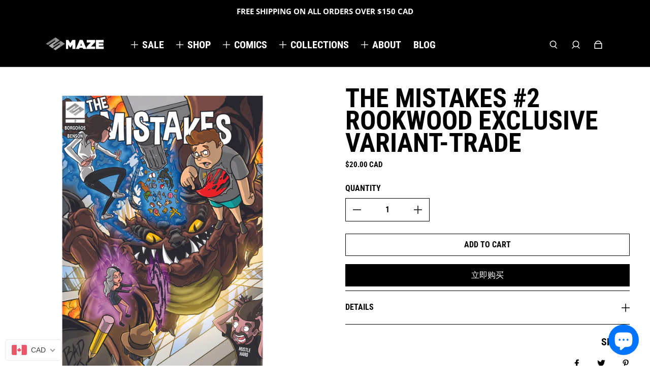

--- FILE ---
content_type: text/css
request_url: https://mazestudios.net/cdn/shop/t/9/assets/custom.css?v=173845950252281203721693595806
body_size: -724
content:
/*# sourceMappingURL=/cdn/shop/t/9/assets/custom.css.map?v=173845950252281203721693595806 */
